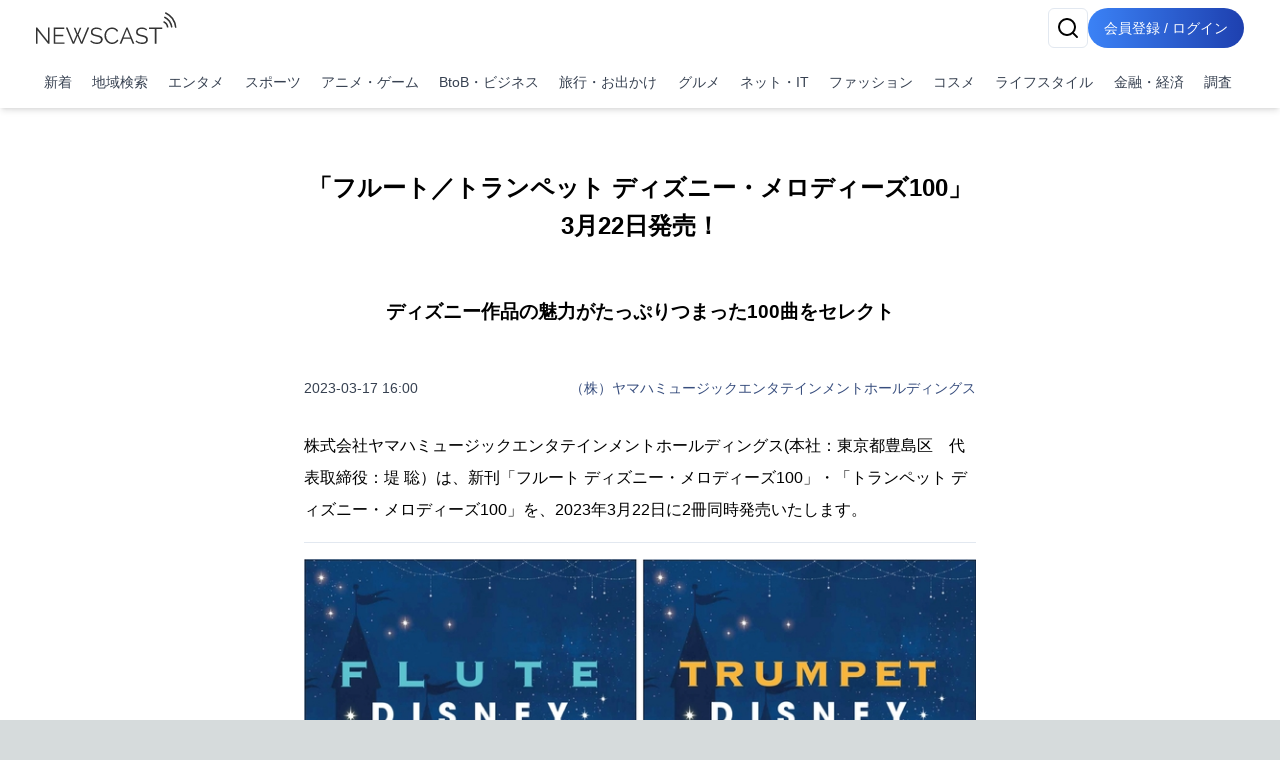

--- FILE ---
content_type: text/html; charset=utf-8
request_url: https://newscast.jp/news/2058984
body_size: 20012
content:
<!DOCTYPE html><html lang="ja"><head><meta charSet="utf-8"/><meta name="viewport" content="width=device-width, initial-scale=1, maximum-scale=5, user-scalable=yes"/><link rel="preload" as="image" href="/attachments/xglSPYoaTaovlxpEBTdY.jpg?w=700&amp;h=700&amp;a=1"/><link rel="stylesheet" href="/smart/_next/static/css/c980bd6de74ae428.css" data-precedence="next"/><link rel="stylesheet" href="/smart/_next/static/css/e0a7c0367126036f.css" data-precedence="next"/><link rel="preload" as="script" fetchPriority="low" href="/smart/_next/static/chunks/webpack-d88aad40852a9105.js"/><script src="/smart/_next/static/chunks/4bd1b696-a0de495220e84aaa.js" async=""></script><script src="/smart/_next/static/chunks/1684-a16141880409572c.js" async=""></script><script src="/smart/_next/static/chunks/main-app-5518523dddf30468.js" async=""></script><script src="/smart/_next/static/chunks/6874-c706546223f9e0b5.js" async=""></script><script src="/smart/_next/static/chunks/app/error-17e1efd393ba86d3.js" async=""></script><script src="/smart/_next/static/chunks/4277-46fdfdc2178f8072.js" async=""></script><script src="/smart/_next/static/chunks/2898-9f81da04e7e09eb6.js" async=""></script><script src="/smart/_next/static/chunks/9553-395f378007d81c45.js" async=""></script><script src="/smart/_next/static/chunks/1884-3617ed4b23d1e703.js" async=""></script><script src="/smart/_next/static/chunks/3063-e01f29e778ca72c0.js" async=""></script><script src="/smart/_next/static/chunks/5387-95390fda87ffa0a1.js" async=""></script><script src="/smart/_next/static/chunks/2188-a1d69116b2fbc1b3.js" async=""></script><script src="/smart/_next/static/chunks/8606-e967fd716fe72fb2.js" async=""></script><script src="/smart/_next/static/chunks/4029-c25591d4a29bcd23.js" async=""></script><script src="/smart/_next/static/chunks/1507-c720eab30e858b34.js" async=""></script><script src="/smart/_next/static/chunks/app/(public)/news/%5Bid%5D/page-3287bcd531f1c91a.js" async=""></script><script src="/smart/_next/static/chunks/5125-273f4e77a181016f.js" async=""></script><script src="/smart/_next/static/chunks/app/layout-e2a512d282130e0d.js" async=""></script><script src="/smart/_next/static/chunks/7683-6579d065c9ad026b.js" async=""></script><script src="/smart/_next/static/chunks/5152-0c27d5597b274883.js" async=""></script><script src="/smart/_next/static/chunks/8559-d9253a5482b176ed.js" async=""></script><script src="/smart/_next/static/chunks/6621-f95dc8e544a4d901.js" async=""></script><script src="/smart/_next/static/chunks/186-98c6634326af218d.js" async=""></script><script src="/smart/_next/static/chunks/app/(public)/layout-9dc232df554a71b5.js" async=""></script><script src="/smart/_next/static/chunks/app/global-error-2d8edb1bf97b600f.js" async=""></script><link rel="preload" href="https://www.googletagmanager.com/gtm.js?id=GTM-TKXDNPP" as="script"/><link rel="icon" type="image/png" sizes="32x32" href="/_statics/img/favicon-32x32.png"/><link rel="icon" type="image/png" sizes="96x96" href="/_statics/img/favicon-96x96.png"/><link rel="icon" type="image/png" sizes="16x16" href="/_statics/img/favicon-16x16.png"/><link rel="alternate" type="application/rss+xml" title="RSS Feed for NEWSCAST" href="/rss"/><link rel="apple-touch-icon" sizes="192x192" href="/_statics/img/apple-touch-icon/192.png"/><title>「フルート／トランペット ディズニー・メロディーズ100」 3月22日発売！ | NEWSCAST</title><meta name="description" content="ディズニー作品の魅力がたっぷりつまった100曲をセレクト「フルート／トランペット ディズニー・メロディーズ100」3月22日発売！"/><meta name="keywords" content="エンタメ,ソロ,ディズニー,トランペット,フルート,初中級,楽譜,楽譜集,譜面"/><meta name="fb:app_id" content="1723062471173391"/><meta property="og:title" content="「フルート／トランペット ディズニー・メロディーズ100」 3月22日発売！"/><meta property="og:description" content="ニュースをメディアだけではなくSNSで拡散。ニュース、ニュースリリース、プレスリリース発信サービス"/><meta property="og:url" content="https://www.atpress.ne.jp/news/2058984"/><meta property="og:image" content="https://www.atpress.ne.jp/attachments/2Q2yQqd3PUxAoZGIoVrn.jpg"/><meta property="og:image:width" content="1200"/><meta property="og:image:height" content="1200"/><meta property="og:image:type" content="image/jpeg"/><meta property="og:image:alt" content="「フルート／トランペット ディズニー・メロディーズ100」 3月22日発売！"/><meta property="og:type" content="article"/><meta name="twitter:card" content="summary_large_image"/><meta name="twitter:site" content="@newscastjp"/><meta name="twitter:creator" content="@newscastjp"/><meta name="twitter:title" content="「フルート／トランペット ディズニー・メロディーズ100」 3月22日発売！"/><meta name="twitter:description" content="エンタメ、ソロ、ディズニー、トランペット、フルート、初中級、楽譜、楽譜集、譜面の最新ニュース・イベント情報・プレスリリースはNEWSCAST！！「フルート／トランペット ディズニー・メロディーズ100」 3月22日発売！ ディズニー作品の魅力がたっぷりつまった100曲をセレクト
「フルート／トランペ"/><meta name="twitter:image" content="https://www.atpress.ne.jp/attachments/2Q2yQqd3PUxAoZGIoVrn.jpg"/><meta name="twitter:image:width" content="1200"/><meta name="twitter:image:height" content="1200"/><meta name="twitter:image:type" content="image/jpeg"/><meta name="twitter:image:alt" content="「フルート／トランペット ディズニー・メロディーズ100」 3月22日発売！"/><script src="/smart/_next/static/chunks/polyfills-42372ed130431b0a.js" noModule=""></script></head><body><!--$--><div class="bg-white"><header class="bg-white shadow-md fixed w-full z-50"><div class="container px-4 md:mx-auto"><div class="flex items-center justify-between py-2"><a class="text-2xl font-bold text-blue-600" href="/smart"><img src="/_statics/img/newscast-logo.svg" alt="Logo" class="h-8"/></a><div class="flex gap-4"><!--$--><button class="inline-flex items-center justify-center whitespace-nowrap rounded-md text-sm font-medium ring-offset-background transition-colors focus-visible:outline-none focus-visible:ring-2 focus-visible:ring-ring focus-visible:ring-offset-2 disabled:pointer-events-none disabled:opacity-50 border border-input bg-background hover:bg-accent hover:text-accent-foreground h-10 w-10" aria-label="検索" type="button" aria-haspopup="dialog" aria-expanded="false" aria-controls="radix-«Rp6tb»" data-state="closed"><svg xmlns="http://www.w3.org/2000/svg" width="24" height="24" viewBox="0 0 24 24" fill="none" stroke="currentColor" stroke-width="2" stroke-linecap="round" stroke-linejoin="round" class="lucide lucide-search"><circle cx="11" cy="11" r="8"></circle><path d="m21 21-4.3-4.3"></path></svg></button><!--/$--><a href="/smart/login"><button class="items-center justify-center whitespace-nowrap font-medium ring-offset-background focus-visible:outline-none focus-visible:ring-2 focus-visible:ring-ring focus-visible:ring-offset-2 disabled:pointer-events-none disabled:opacity-50 bg-primary hover:bg-primary/90 h-10 px-2 sm:px-4 py-2 rounded-full bg-gradient-to-r from-blue-500 to-blue-800 text-white text-sm hover:from-blue-600 hover:to-blue-900 transition-all duration-300 focus:outline-none focus:ring-2 focus:ring-blue-500 focus:ring-opacity-50 inline-block">会員登録 / ログイン</button></a></div></div><nav class="w-full navi-buttons"><div class="relative"><div class="overflow-x-auto scrollbar-hide"><div class="flex space-x-1 py-2 pr-1 lg:justify-between"><a class="flex-shrink-0 p-2 text-sm text-gray-700 hover:bg-gray-100" href="/smart/latests">新着</a><a class="flex-shrink-0 p-2 text-sm text-gray-700 hover:bg-gray-100" href="/smart/addresses">地域検索</a><a class="flex-shrink-0 p-2 text-sm text-gray-700 hover:bg-gray-100" href="/smart/genres/entertainment">エンタメ</a><a class="flex-shrink-0 p-2 text-sm text-gray-700 hover:bg-gray-100" href="/smart/genres/sports">スポーツ</a><a class="flex-shrink-0 p-2 text-sm text-gray-700 hover:bg-gray-100" href="/smart/genres/anime_game">アニメ・ゲーム</a><a class="flex-shrink-0 p-2 text-sm text-gray-700 hover:bg-gray-100" href="/smart/genres/business">BtoB・ビジネス</a><a class="flex-shrink-0 p-2 text-sm text-gray-700 hover:bg-gray-100" href="/smart/genres/travel">旅行・お出かけ</a><a class="flex-shrink-0 p-2 text-sm text-gray-700 hover:bg-gray-100" href="/smart/genres/gourmet">グルメ</a><a class="flex-shrink-0 p-2 text-sm text-gray-700 hover:bg-gray-100" href="/smart/genres/net_it">ネット・IT</a><a class="flex-shrink-0 p-2 text-sm text-gray-700 hover:bg-gray-100" href="/smart/genres/fashion">ファッション</a><a class="flex-shrink-0 p-2 text-sm text-gray-700 hover:bg-gray-100" href="/smart/genres/cosme">コスメ</a><a class="flex-shrink-0 p-2 text-sm text-gray-700 hover:bg-gray-100" href="/smart/genres/lifestyle">ライフスタイル</a><a class="flex-shrink-0 p-2 text-sm text-gray-700 hover:bg-gray-100" href="/smart/genres/finance_economy">金融・経済</a><a class="flex-shrink-0 p-2 text-sm text-gray-700 hover:bg-gray-100" href="/smart/genres/research">調査</a></div></div></div></nav></div></header><main class="overflow-x-hidden"><div class="flex-grow container mx-auto px-0 md:px-4 page-padding"><!--$--><div class="w-full h-full pt-0 md:pt-8 page_container__4bM2T"><article class="bg-white md:rounded pb-4 overflow-x-hidden page_leftPane__GrPN4 "><div class="fullfill p-4 pt-8"><h1 class="title page_title__F5feM page_articleContainer__Oqh1V">「フルート／トランペット ディズニー・メロディーズ100」 3月22日発売！</h1></div><div class="page_articleContainer__Oqh1V text-center py-2"><h3 class="subtitle">ディズニー作品の魅力がたっぷりつまった100曲をセレクト</h3></div><div class="page_articleContainer__Oqh1V"><div class="flex justify-between items-center my-4 mb-8 flex-wrap"><div class="text-sm text-gray-700">2023-03-17 16:00</div><div class="text-sm"><a href="/smart/b/k7rxAmu0CL">（株）ヤマハミュージックエンタテインメントホールディングス</a></div></div><div class="mb-4 w-full"><div><p>株式会社ヤマハミュージックエンタテインメントホールディングス(本社：東京都豊島区　代表取締役：堤 聡）は、新刊「フルート  ディズニー・メロディーズ100」・「トランペット ディズニー・メロディーズ100」を、2023年3月22日に2冊同時発売いたします。</p></div></div><div class="mb-4 w-full"><hr/></div><div class="mb-4 w-full"><div><img src="/attachments/xglSPYoaTaovlxpEBTdY.jpg?w=700&amp;h=700&amp;a=1" alt="「フルート  ディズニー・メロディーズ100」「トランペット ディズニー・メロディーズ100」" class="object-scale-down" loading="eager"/><p class="text-sm text-center text-gray-500" aria-hidden="true">「フルート  ディズニー・メロディーズ100」「トランペット ディズニー・メロディーズ100」</p></div></div><div class="mb-4 w-full"><div><p>往年の名作、ディズニープリンセス、ピクサーやマーベル作品他、実写版映画作品サントラ曲までディズニーの歴史を音楽とともにお楽しみいただけます。</p>
<p>世界初の長編カラーアニメ映画『白雪姫』から『アラジン』『アナと雪の女王』といった大ヒット作、ディズニーランド、ディズニーシーのアトラクションやパレードでおなじみの楽曲など数々の作品や思い出を彩る名曲全100曲を収載。</p>
<p>フルート／トランペットそれぞれで演奏しやすいようアレンジしています。</p>
<p>※本書に収載している楽譜はイントロや間奏、リピート等省略、アレンジしています。</p>
<p>【収載曲】<br>狼なんかこわくない／ハイ・ホー／いつか王子様が／口笛ふいて働こう／私の願い／星に願いを／ハイ・ディドゥル・ディー・ディー／困った時には口笛を／ダンボのテーマ～私の赤ちゃん／ケイシー・ジュニア／愛のうたごえ／4月の雨／闘志を燃やせ！／夢はひそかに／ビビディ・バビディ・ブー／これが恋かしら／不思議の国のアリス／ゴールデン・アフタヌーン／きみもとべるよ！／右から2番目の星／リーダーにつづけ／デビー・クロケットの唄／ベラ・ノッテ／ララルー／町のクルエラ／ミッキーマウス・マーチ／いつか夢で／私は不思議／チム・チム・チェリー／2ペンスを鳩に(鳩に餌を)／スーパーカリフラジリスティクエクスピアリドーシャス／お砂糖ひとさじで／ザ・ベア・ネセシティ／おしゃれキャット／くまのプーさん／アンダー・ザ・シー／パート・オブ・ユア・ワールド／キス・ザ・ガール／美女と野獣／ひとりぼっちの晩餐会／愛の芽生え／朝の風景／ホール・ニュー・ワールド／フレンド・ライク・ミー／アリ王子のお通り／アラビアン・ナイト／サークル・オブ・ライフ／愛を感じて／ハクナ・マタタ／カラー・オブ・ザ・ウィンド／君はともだち／サムデイ／ノートルダムの鐘／ゴー・ザ・ディスタンス／トゥルー・トゥー・ユア・ハート／リフレクション／家に名誉を／ユール・ビー・イン・マイ・ハート／ホエン・シー・ラヴド・ミー／君がいないと／音楽はいつまでも／アロハ・エ・コモ・マイ／彼こそが海賊／ニモの卵／スーパー・クレジット／アワ・タウン／真実の愛のキス／想いを伝えて／幸せな結婚生活／夢まであとすこし／それがニューオーリンズ／輝く未来／自由への扉／ちいさなプリンセス／ひそかな夢／フライ・トゥ・ユア・ハート／雪だるまつくろう／生まれてはじめて／レット・イット・ゴー～ありのままで～／とびら開けて／王様になるのが待ちきれない／トライ・エヴリシング／どこまでも～How Far I&#39;ll Go～／リメンバー・ミー／イントゥ・ジ・アンノウン／おなかグーグー／スピーチレス～心の声／バロック・ホウダウン／コンパス・オブ・ユア・ハート／エヴリバディ・ハズ・ア・ラフィン・プレイス(スプラッシュマウンテン)／ワンス・アポン・ア・タイム／グリム・グリニング・ゴースト／ゴッド・ヘルプ／ヨー・ホー／小さな世界／みんなスター！／始まりの予感／これがハロウィン／ファンティリュージョンのテーマ／アベンジャーズ/エンドゲームのテーマ<br>-全100曲-</p></div></div><div class="mb-4 w-full"><hr/></div><div class="mb-4 w-full"><h4><p>フルート ディズニー・メロディーズ100</p></h4></div><div class="mb-4 w-full"><div class="frame-division space-x-0 sm:space-x-3 frame-num-21 overflow-hidden"><div class="frame-left"><div class="mb-4 w-full"><div><p>定価：2,750円(10％税込)<br>仕様：菊倍判縦/128ページ<br>発売日：2023年3月22日　<br>ISBN：978-4-636-10741-8<br>商品コード：GTW01101050<br><a href="https://www.ymm.co.jp/p/detail.php?code=GTW01101050" target="_blank" rel="nofollow noopener ugc">https://www.ymm.co.jp/p/detail.php?code=GTW01101050</a></p></div></div></div><div class="frame-right"><div class="mb-4 w-full"><div><img src="/attachments/oyRdQWfi7Pw6hZTGxCxu.jpg?w=700&amp;h=700&amp;a=1" alt="" class="object-scale-down" loading="lazy"/></div></div></div></div></div><div class="mb-4 w-full"><div class="text-center py-4"><a href="https://www.amazon.co.jp/dp/4636107411" class="link-button items-center justify-center font-medium px-6 py-2 rounded-full bg-blue-600 text-white inline-block" target="_blank" rel="nofollow noopener ugc">amazonにてご予約受付中！</a></div></div><div class="mb-4 w-full"><hr/></div><div class="mb-4 w-full"><h4><p>トランペット ディズニー・メロディーズ100</p></h4></div><div class="mb-4 w-full"><div class="frame-division space-x-0 sm:space-x-3 frame-num-21 overflow-hidden"><div class="frame-left"><div class="mb-4 w-full"><div><p>※本商品はトランペット・ソロでの演奏を想定しておりますので、楽譜に記載されているコードネームは全て移調コードです。<br>コンサートキーは記載されているコードの長2度下になります。(例: C→B♭)</p>
<p>定価：2,750円(10％税込)<br>仕様：菊倍判縦/128ページ<br>発売日：2023年3月22日　<br>ISBN：978-4-636-10743-2<br>商品コード：GTW01101052<br><a href="https://www.ymm.co.jp/p/detail.php?code=GTW01101052" target="_blank" rel="nofollow noopener ugc">https://www.ymm.co.jp/p/detail.php?code=GTW01101052</a></p></div></div></div><div class="frame-right"><div class="mb-4 w-full"><div><img src="/attachments/lQkUUni8Y3T7kQkrobR2.jpg?w=700&amp;h=700&amp;a=1" alt="" class="object-scale-down" loading="lazy"/></div></div></div></div></div><div class="mb-4 w-full"><div class="text-center py-4"><a href="https://www.amazon.co.jp/dp/4636107438" class="link-button items-center justify-center font-medium px-6 py-2 rounded-full bg-blue-600 text-white inline-block" target="_blank" rel="nofollow noopener ugc">amazonにてご予約受付中！</a></div></div><div class="mb-4 w-full"><hr/></div><div class="mb-4 w-full"><div><p>お求めは、全国ヤマハ特約楽器店・書店または弊社オンラインショップ&lt; <a href="https://www.ymm.co.jp" target="_blank" rel="nofollow noopener ugc">https://www.ymm.co.jp</a> &gt;まで。</p></div></div><div class="mb-4 w-full"><hr/></div><div class="mb-4 w-full"><div><p>【本商品に関するお問い合わせ】　<br>(株)ヤマハミュージックエンタテインメントホールディングス ミュージックメディア部<br>　問い合わせフォーム：<a href="https://inquiry.yamaha.com/contact/?act=2008&lcl=ja_JP" target="_blank" rel="nofollow noopener ugc">https://inquiry.yamaha.com/contact/?act=2008&amp;lcl=ja_JP</a><br>　<a href="https://www.ymm.co.jp" target="_blank" rel="nofollow noopener ugc">https://www.ymm.co.jp</a></p></div></div><div class="border-t border-gray-300 mt-8"><div class="my-5 flex justify-between items-center"><div><strong>画像・ファイル一覧</strong></div><button class="inline-flex items-center justify-center whitespace-nowrap font-medium ring-offset-background transition-colors focus-visible:outline-none focus-visible:ring-2 focus-visible:ring-ring focus-visible:ring-offset-2 disabled:pointer-events-none disabled:opacity-50 h-10 bg-white text-blue-600 border text-sm border-gray-200 rounded hover:bg-gray-100 p-2" type="button" aria-haspopup="dialog" aria-expanded="false" aria-controls="radix-«R4v8nndatb»" data-state="closed">一括ダウンロード</button></div><div class="relative w-full"><div class="flex overflow-x-auto hidden-scrollbar space-x-3 md:space-x-4 py-4 px-1 md:pr-4 pt-2 newscast-scroll-cards" role="list"><div class="flex h-full min-w-48 max-w-48"><a target="_blank" href="/attachments/xglSPYoaTaovlxpEBTdY.jpg" class="flex flex-col justify-end h-full hover:border-none w-full shadow"><img alt="「フルート  ディズニー・メロディーズ100」「トランペット ディズニー・メロディーズ100」" loading="lazy" width="192" height="192" decoding="async" data-nimg="1" class="object-contain block mb-1 max-h-[100px]" style="color:transparent" srcSet="/attachments/xglSPYoaTaovlxpEBTdY.jpg 1x, /attachments/xglSPYoaTaovlxpEBTdY.jpg 2x" src="/attachments/xglSPYoaTaovlxpEBTdY.jpg"/><p class="w-full pb-0 mb-0 text-xs text-center leading-relaxed truncate">「フルート  ディズニー・メロディーズ100」「トランペット ディズニー・メロディーズ100」</p></a></div><div class="flex h-full min-w-48 max-w-48"><a target="_blank" href="/attachments/oyRdQWfi7Pw6hZTGxCxu.jpg" class="flex flex-col justify-end h-full hover:border-none w-full shadow"><img alt="" loading="lazy" width="192" height="192" decoding="async" data-nimg="1" class="object-contain block mb-1 max-h-[100px]" style="color:transparent" srcSet="/attachments/oyRdQWfi7Pw6hZTGxCxu.jpg 1x, /attachments/oyRdQWfi7Pw6hZTGxCxu.jpg 2x" src="/attachments/oyRdQWfi7Pw6hZTGxCxu.jpg"/></a></div><div class="flex h-full min-w-48 max-w-48"><a target="_blank" href="/attachments/lQkUUni8Y3T7kQkrobR2.jpg" class="flex flex-col justify-end h-full hover:border-none w-full shadow"><img alt="" loading="lazy" width="192" height="192" decoding="async" data-nimg="1" class="object-contain block mb-1 max-h-[100px]" style="color:transparent" srcSet="/attachments/lQkUUni8Y3T7kQkrobR2.jpg 1x, /attachments/lQkUUni8Y3T7kQkrobR2.jpg 2x" src="/attachments/lQkUUni8Y3T7kQkrobR2.jpg"/></a></div></div><button class="absolute right-0 top-1/2 -translate-y-1/2 bg-white p-2 rounded-full shadow-md z-10 hidden md:block" style="right:-20px" aria-describedby="right" title="CardGridCarousel-button-right"><svg xmlns="http://www.w3.org/2000/svg" width="24" height="24" viewBox="0 0 24 24" fill="none" stroke="currentColor" stroke-width="2" stroke-linecap="round" stroke-linejoin="round" class="lucide lucide-chevron-right w-6 h-6"><path d="m9 18 6-6-6-6"></path></svg></button></div></div></div><div class="page_bottomPane__nHkCb"><div class="bottom-pane"><div class="space-y-4"><div class="flex items-center flex-wrap gap-2"><div class="flex items-center mr-4 shrink-0"><div class="h-5 mr-2 undefined"><svg xmlns="http://www.w3.org/2000/svg" width="18" height="18" viewBox="0 0 24 24" fill="none" stroke="currentColor" stroke-width="2" stroke-linecap="round" stroke-linejoin="round" class="lucide lucide-book-open"><path d="M2 3h6a4 4 0 0 1 4 4v14a3 3 0 0 0-3-3H2z"></path><path d="M22 3h-6a4 4 0 0 0-4 4v14a3 3 0 0 1 3-3h7z"></path></svg></div><span class="text-sm font-medium text-gray-700">ジャンル<!-- -->:</span></div><div class="flex flex-wrap gap-2"><a class="px-2 py-1 border border-gray-500 text-gray-700 text-xs font-medium rounded" href="/smart/genres/entertainment">エンタメ</a></div></div><div class="flex items-center flex-wrap gap-2"><div class="flex items-center mr-4 shrink-0"><div class="h-5 mr-2 undefined"><svg xmlns="http://www.w3.org/2000/svg" width="18" height="18" viewBox="0 0 24 24" fill="none" stroke="currentColor" stroke-width="2" stroke-linecap="round" stroke-linejoin="round" class="lucide lucide-tag"><path d="M12.586 2.586A2 2 0 0 0 11.172 2H4a2 2 0 0 0-2 2v7.172a2 2 0 0 0 .586 1.414l8.704 8.704a2.426 2.426 0 0 0 3.42 0l6.58-6.58a2.426 2.426 0 0 0 0-3.42z"></path><circle cx="7.5" cy="7.5" r=".5" fill="currentColor"></circle></svg></div><span class="text-sm font-medium text-gray-700">タグ<!-- -->:</span></div><div class="flex flex-wrap gap-2"><a class="px-2 py-1 border border-gray-500 text-gray-700 text-xs font-medium rounded" href="/smart/tags/%E3%82%BD%E3%83%AD">ソロ</a><a class="px-2 py-1 border border-gray-500 text-gray-700 text-xs font-medium rounded" href="/smart/tags/%E3%83%87%E3%82%A3%E3%82%BA%E3%83%8B%E3%83%BC">ディズニー</a><a class="px-2 py-1 border border-gray-500 text-gray-700 text-xs font-medium rounded" href="/smart/tags/%E3%83%88%E3%83%A9%E3%83%B3%E3%83%9A%E3%83%83%E3%83%88">トランペット</a><a class="px-2 py-1 border border-gray-500 text-gray-700 text-xs font-medium rounded" href="/smart/tags/%E3%83%95%E3%83%AB%E3%83%BC%E3%83%88">フルート</a><a class="px-2 py-1 border border-gray-500 text-gray-700 text-xs font-medium rounded" href="/smart/tags/%E5%88%9D%E4%B8%AD%E7%B4%9A">初中級</a><a class="px-2 py-1 border border-gray-500 text-gray-700 text-xs font-medium rounded" href="/smart/tags/%E6%A5%BD%E8%AD%9C">楽譜</a><a class="px-2 py-1 border border-gray-500 text-gray-700 text-xs font-medium rounded" href="/smart/tags/%E6%A5%BD%E8%AD%9C%E9%9B%86">楽譜集</a><a class="px-2 py-1 border border-gray-500 text-gray-700 text-xs font-medium rounded" href="/smart/tags/%E8%AD%9C%E9%9D%A2">譜面</a></div></div><div class="flex items-center flex-wrap gap-2"><div class="flex items-center mr-4 shrink-0"><div class="h-5 mr-2 undefined"><svg xmlns="http://www.w3.org/2000/svg" width="18" height="18" viewBox="0 0 24 24" fill="none" stroke="currentColor" stroke-width="2" stroke-linecap="round" stroke-linejoin="round" class="lucide lucide-map-pin"><path d="M20 10c0 6-8 12-8 12s-8-6-8-12a8 8 0 0 1 16 0Z"></path><circle cx="12" cy="10" r="3"></circle></svg></div><span class="text-sm font-medium text-gray-700">場所<!-- -->:</span></div><div class="flex flex-wrap gap-2"><a class="px-2 py-1 border border-gray-500 text-gray-700 text-xs font-medium rounded" href="/smart/addresses/東京都?city=千代田区">東京都千代田区</a></div></div></div><div class="flex items-center flex-wrap gap-2 mt-4"><div class="flex items-center mr-4 shrink-0"><div class="h-5 mr-2 undefined"><svg xmlns="http://www.w3.org/2000/svg" width="18" height="18" viewBox="0 0 24 24" fill="none" stroke="currentColor" stroke-width="2" stroke-linecap="round" stroke-linejoin="round" class="lucide lucide-share2"><circle cx="18" cy="5" r="3"></circle><circle cx="6" cy="12" r="3"></circle><circle cx="18" cy="19" r="3"></circle><line x1="8.59" x2="15.42" y1="13.51" y2="17.49"></line><line x1="15.41" x2="8.59" y1="6.51" y2="10.49"></line></svg></div><span class="text-sm font-medium text-gray-700">ニュースのシェア<!-- -->:</span></div><div class="grid grid-cols-4 gap-1"><a href="https://x.com/intent/tweet?text=%E3%80%8C%E3%83%95%E3%83%AB%E3%83%BC%E3%83%88%EF%BC%8F%E3%83%88%E3%83%A9%E3%83%B3%E3%83%9A%E3%83%83%E3%83%88+%E3%83%87%E3%82%A3%E3%82%BA%E3%83%8B%E3%83%BC%E3%83%BB%E3%83%A1%E3%83%AD%E3%83%87%E3%82%A3%E3%83%BC%E3%82%BA100%E3%80%8D+3%E6%9C%8822%E6%97%A5%E7%99%BA%E5%A3%B2%EF%BC%81%0Ahttps%3A%2F%2Fnewscast.jp%2Fnews%2F2058984" target="_blank" rel="nofollow noopener ugc"><button class="whitespace-nowrap text-sm font-medium ring-offset-background transition-colors focus-visible:outline-none focus-visible:ring-2 focus-visible:ring-ring focus-visible:ring-offset-2 disabled:pointer-events-none disabled:opacity-50 hover:bg-primary/90 px-4 py-2 w-full flex flex-col items-center text-white justify-center rounded min-h-[30px] h-auto bg-black"><span class="text-xs">X</span></button></a><a href="https://www.facebook.com/sharer.php?u=https%3A%2F%2Fnewscast.jp%2Fnews%2F2058984" target="_blank" rel="nofollow noopener ugc"><button class="whitespace-nowrap text-sm font-medium ring-offset-background transition-colors focus-visible:outline-none focus-visible:ring-2 focus-visible:ring-ring focus-visible:ring-offset-2 disabled:pointer-events-none disabled:opacity-50 hover:bg-primary/90 px-4 py-2 w-full flex flex-col items-center text-white justify-center rounded min-h-[30px] h-auto bg-blue-600"><span class="text-xs">Facebook</span></button></a><a href="https://social-plugins.line.me/lineit/share?url=https%3A%2F%2Fnewscast.jp%2Fnews%2F2058984" target="_blank" rel="nofollow noopener ugc"><button class="whitespace-nowrap text-sm font-medium ring-offset-background transition-colors focus-visible:outline-none focus-visible:ring-2 focus-visible:ring-ring focus-visible:ring-offset-2 disabled:pointer-events-none disabled:opacity-50 hover:bg-primary/90 px-4 py-2 w-full flex flex-col items-center text-white justify-center rounded min-h-[30px] h-auto bg-line"><span class="text-xs">LINE</span></button></a><a href="/print/2058984" target="_blank" rel="nofollow noopener ugc"><button class="whitespace-nowrap text-sm font-medium ring-offset-background transition-colors focus-visible:outline-none focus-visible:ring-2 focus-visible:ring-ring focus-visible:ring-offset-2 disabled:pointer-events-none disabled:opacity-50 hover:bg-primary/90 px-4 py-2 w-full flex flex-col items-center text-white justify-center rounded min-h-[30px] h-auto bg-yellow-500"><span class="text-xs">印刷</span></button></a></div></div><div class="mt-12"><div class="text-lg font-bold text-center">（株）ヤマハミュージックエンタテインメントホールディングス</div><div class="my-2"></div><div class="flex justify-center"><a class="inline-block bg-gray-200 text-gray-700 py-2 px-8 rounded text-center" href="/smart/b/k7rxAmu0CL">会社の詳しい情報を見る</a></div></div></div></div></article></div><div class="my-8"><!--$--><div class="w-full max-w-7xl mx-auto px-2 py-8 "><div class="bg-gray-200 rounded mb-4 animate-pulse col-span-full h-12"></div><div class="grid md:grid-cols-1 gap-4 h-auto"><div class="bg-gray-200 rounded animate-pulse relative overflow-hidden" style="height:6.75rem"><div style="position:absolute;top:0;right:0;bottom:0;left:0;transform:translateX(-100%);background:linear-gradient(90deg, rgba(255,255,255,0) 0%, rgba(255,255,255,0.2) 50%, rgba(255,255,255,0) 100%);animation:shimmer 1.5s infinite"></div></div><div class="bg-gray-200 rounded animate-pulse relative overflow-hidden" style="height:6.75rem"><div style="position:absolute;top:0;right:0;bottom:0;left:0;transform:translateX(-100%);background:linear-gradient(90deg, rgba(255,255,255,0) 0%, rgba(255,255,255,0.2) 50%, rgba(255,255,255,0) 100%);animation:shimmer 1.5s infinite"></div></div><div class="bg-gray-200 rounded animate-pulse relative overflow-hidden" style="height:6.75rem"><div style="position:absolute;top:0;right:0;bottom:0;left:0;transform:translateX(-100%);background:linear-gradient(90deg, rgba(255,255,255,0) 0%, rgba(255,255,255,0.2) 50%, rgba(255,255,255,0) 100%);animation:shimmer 1.5s infinite"></div></div><div class="bg-gray-200 rounded animate-pulse relative overflow-hidden" style="height:6.75rem"><div style="position:absolute;top:0;right:0;bottom:0;left:0;transform:translateX(-100%);background:linear-gradient(90deg, rgba(255,255,255,0) 0%, rgba(255,255,255,0.2) 50%, rgba(255,255,255,0) 100%);animation:shimmer 1.5s infinite"></div></div><div class="bg-gray-200 rounded animate-pulse relative overflow-hidden" style="height:6.75rem"><div style="position:absolute;top:0;right:0;bottom:0;left:0;transform:translateX(-100%);background:linear-gradient(90deg, rgba(255,255,255,0) 0%, rgba(255,255,255,0.2) 50%, rgba(255,255,255,0) 100%);animation:shimmer 1.5s infinite"></div></div></div></div><!--/$--></div><div class="my-8"><!--$--><div class="w-full max-w-7xl mx-auto px-2 py-8 "><div class="bg-gray-200 rounded mb-4 animate-pulse col-span-full h-12"></div><div class="grid md:grid-cols-1 gap-4 h-auto"><div class="bg-gray-200 rounded animate-pulse relative overflow-hidden" style="height:6.75rem"><div style="position:absolute;top:0;right:0;bottom:0;left:0;transform:translateX(-100%);background:linear-gradient(90deg, rgba(255,255,255,0) 0%, rgba(255,255,255,0.2) 50%, rgba(255,255,255,0) 100%);animation:shimmer 1.5s infinite"></div></div><div class="bg-gray-200 rounded animate-pulse relative overflow-hidden" style="height:6.75rem"><div style="position:absolute;top:0;right:0;bottom:0;left:0;transform:translateX(-100%);background:linear-gradient(90deg, rgba(255,255,255,0) 0%, rgba(255,255,255,0.2) 50%, rgba(255,255,255,0) 100%);animation:shimmer 1.5s infinite"></div></div><div class="bg-gray-200 rounded animate-pulse relative overflow-hidden" style="height:6.75rem"><div style="position:absolute;top:0;right:0;bottom:0;left:0;transform:translateX(-100%);background:linear-gradient(90deg, rgba(255,255,255,0) 0%, rgba(255,255,255,0.2) 50%, rgba(255,255,255,0) 100%);animation:shimmer 1.5s infinite"></div></div><div class="bg-gray-200 rounded animate-pulse relative overflow-hidden" style="height:6.75rem"><div style="position:absolute;top:0;right:0;bottom:0;left:0;transform:translateX(-100%);background:linear-gradient(90deg, rgba(255,255,255,0) 0%, rgba(255,255,255,0.2) 50%, rgba(255,255,255,0) 100%);animation:shimmer 1.5s infinite"></div></div><div class="bg-gray-200 rounded animate-pulse relative overflow-hidden" style="height:6.75rem"><div style="position:absolute;top:0;right:0;bottom:0;left:0;transform:translateX(-100%);background:linear-gradient(90deg, rgba(255,255,255,0) 0%, rgba(255,255,255,0.2) 50%, rgba(255,255,255,0) 100%);animation:shimmer 1.5s infinite"></div></div></div></div><!--/$--></div><div class="my-8"><!--$--><div class="shadow-2xl"></div><!--/$--></div><div class="flex justify-center block lg:hidden"><div class="bg-white md:rounded p-3 md:p-6 overflow-x-hidden w-fit"><div class="mx-4"><a class="block" href="/smart/news_videos/all"><img alt="NC動画生成サービス" loading="lazy" width="600" height="500" decoding="async" data-nimg="1" class="w-full" style="color:transparent" srcSet="/_statics/img/bnn_mov_sp.png 1x, /_statics/img/bnn_mov_sp.png 2x" src="/_statics/img/bnn_mov_sp.png"/></a></div></div></div><nav aria-label="breadcrumb" class="bg-gray-200 text-nowrap overflow-x-auto fullfill text-sm bg-white mt-12 mx-4"><ol class="flex items-start text-gray-600 py-2"><li><a class="text-blue-800 hover:text-blue-500 flex items-center underline" href="/smart"><svg xmlns="http://www.w3.org/2000/svg" width="24" height="24" viewBox="0 0 24 24" fill="none" stroke="currentColor" stroke-width="2" stroke-linecap="round" stroke-linejoin="round" class="lucide lucide-house w-4 h-4 mr-1"><path d="M15 21v-8a1 1 0 0 0-1-1h-4a1 1 0 0 0-1 1v8"></path><path d="M3 10a2 2 0 0 1 .709-1.528l7-5.999a2 2 0 0 1 2.582 0l7 5.999A2 2 0 0 1 21 10v9a2 2 0 0 1-2 2H5a2 2 0 0 1-2-2z"></path></svg>トップページ</a></li><li class="flex items-center"><span class="mx-2">/</span><a class="text-blue-800 hover:text-blue-500 underline" href="/smart/genres/entertainment">エンタメ</a></li><li class="flex items-center"><span class="mx-2">/</span><a class="text-blue-800 hover:text-blue-500 underline" href="/smart/b/k7rxAmu0CL">（株）ヤマハミュージックエンタテインメントホールディングス</a></li><li class="flex items-center"><span class="mx-2">/</span><span class="font-semibold">「フルート／トランペット ディズニー・メロディーズ100」 3月22日発売！</span></li></ol></nav><script type="application/ld+json">[{"@context":"https://schema.org","@type":"NewsArticle","mainEntityOfPage":{"@type":"WebPage","@id":"https://www.atpress.ne.jphttps://www.atpress.ne.jp/news/2058984","name":"（株）ヤマハミュージックエンタテインメントホールディングス"},"identifier":"https://www.atpress.ne.jphttps://www.atpress.ne.jp/news/2058984","name":"「フルート／トランペット ディズニー・メロディーズ100」 3月22日発売！","author":{"@type":"Organization","name":"（株）ヤマハミュージックエンタテインメントホールディングス","url":"https://www.atpress.ne.jp/b/k7rxAmu0CL"},"publisher":{"@context":"https://schema.org","@type":"Organization","url":"https://www.atpress.ne.jp/","logo":"https://www.atpress.ne.jp/_statics/img/oglogo.png","name":""},"datePublished":"2023-03-17T07:00:00.000Z","dateModified":"2023-03-17T07:00:00.000Z","headline":"「フルート／トランペット ディズニー・メロディーズ100」 3月22日発売！","description":"ディズニー作品の魅力がたっぷりつまった100曲をセレクト\n「フルート／トランペット ディズニー・メロディーズ100」\n3月22日発売！","keywords":["エンタメ","ソロ","ディズニー","トランペット","フルート","初中級","楽譜","楽譜集","譜面"],"provider":{"@context":"https://schema.org","@type":"Organization","url":"https://www.atpress.ne.jp/","logo":"https://www.atpress.ne.jp/_statics/img/oglogo.png","name":""},"image":{"@type":"ImageObject","url":"https://www.atpress.ne.jp/attachments/2Q2yQqd3PUxAoZGIoVrn.jpg","width":"auto","height":"auto"}},{"@context":"https://schema.org","@type":"BreadcrumbList","itemListElement":[{"@type":"ListItem","item":{"@id":"https://www.atpress.ne.jp/","name":"ニュースキャスト"},"position":1},{"@type":"ListItem","item":{"@id":"https://www.atpress.ne.jp/genres/entertainment","name":"エンタメ"},"position":2},{"@type":"ListItem","item":{"@id":"https://www.atpress.ne.jp/news/2058984","name":"「フルート／トランペット ディズニー・メロディーズ100」 3月22日発売！"},"position":3}]},{"@context":"https://schema.org","@type":"Organization","url":"https://www.atpress.ne.jp/","logo":"https://www.atpress.ne.jp/_statics/img/oglogo.png","name":""}]</script><div class="fixed bottom-4 right-4 bg-blue-500 text-white p-4 rounded-lg transition-opacity duration-300 hidden lg:block" style="opacity:0"><div class="container mx-auto px-4"><div class="flex justify-between items-center flex-col"><div class="text-sm">@Pressでの配信を検討中の方へ</div><div><a class="font-bold underline" href="/smart/services/about">サービス概要ページを見る</a></div></div></div><div class="absolute -top-2 -right-2"><button class="text-white"><svg xmlns="http://www.w3.org/2000/svg" width="18" height="18" viewBox="0 0 24 24" fill="none" stroke="currentColor" stroke-width="2" stroke-linecap="round" stroke-linejoin="round" class="lucide lucide-x rounded-full bg-blue-300"><path d="M18 6 6 18"></path><path d="m6 6 12 12"></path></svg></button></div></div><!--/$--> </div></main><footer class="bg-gradient-to-r from-blue-600 to-blue-950 p-4"><div class="container mx-auto"><div class="flex flex-col items-start"><nav class="mb-8 footer-links"><ul class="sm:flex sm:flex-wrap sm:space-x-8 space-y-2 sm:space-y-0"><li><a class="underline" href="/smart/company">運営会社</a></li><li><a class="underline" href="/smart/service">サービス・料金</a></li><li><a href="https://timerex.net/s/socialwire_01/9169136c/" class="underline">サービス説明会</a></li><li><a class="underline" href="/smart/legal">特定商取引法に基づく表記</a></li><li><a class="underline" href="/smart/term">利用規約</a></li><li><a class="underline" href="/smart/privacy">プライバシーポリシー</a></li><li><a class="underline" href="/smart/guideline">ガイドライン</a></li><li><a class="underline" href="/smart/services/api">API利用</a></li><li><a href="https://www.atpress.ne.jp/contact" class="underline" target="_blank" rel="noopener noreferrer">お問い合わせ</a></li></ul></nav></div><div class="flex justify-center sm:justify-start w-full"><a href="https://www.instagram.com/newscast.jp/" aria-label="Instagram" class="flex flex-col items-center justify-center min-w-[70px]" target="_blank"><svg xmlns="http://www.w3.org/2000/svg" width="24" height="24" viewBox="0 0 24 24" fill="none" stroke="currentColor" stroke-width="2" stroke-linecap="round" stroke-linejoin="round" class="lucide lucide-instagram"><rect width="20" height="20" x="2" y="2" rx="5" ry="5"></rect><path d="M16 11.37A4 4 0 1 1 12.63 8 4 4 0 0 1 16 11.37z"></path><line x1="17.5" x2="17.51" y1="6.5" y2="6.5"></line></svg><span class="text-xs">Instagram</span></a><a href="https://x.com/newscastjp" aria-label="Twitter" class="flex flex-col items-center justify-center min-w-[70px]" target="_blank"><svg width="24" height="24" viewBox="0 0 1200 1227" fill="none" xmlns="http://www.w3.org/2000/svg"><path d="M714.163 519.284L1160.89 0H1055.03L667.137 450.887L357.328 0H0L468.492 681.821L0 1226.37H105.866L515.491 750.218L842.672 1226.37H1200L714.137 519.284H714.163ZM569.165 687.828L521.697 619.934L144.011 79.6944H306.615L611.412 515.685L658.88 583.579L1055.08 1150.3H892.476L569.165 687.854V687.828Z" fill="currentColor"></path></svg><span class="text-xs">X</span></a><a href="/rss" aria-label="RSS" class="flex flex-col items-center justify-center min-w-[70px]" target="_blank"><svg xmlns="http://www.w3.org/2000/svg" width="24" height="24" viewBox="0 0 24 24" fill="none" stroke="currentColor" stroke-width="2" stroke-linecap="round" stroke-linejoin="round" class="lucide lucide-rss"><path d="M4 11a9 9 0 0 1 9 9"></path><path d="M4 4a16 16 0 0 1 16 16"></path><circle cx="5" cy="19" r="1"></circle></svg><span class="text-xs">RSS</span></a></div></div></footer><div class="text-white py-4 bg-gradient-to-r from-gray-700 to-gray-950 p-4"><div class="container">Copyright 2006- SOCIALWIRE CO.,LTD. All rights reserved.</div></div><div role="region" aria-label="Notifications (F8)" tabindex="-1" style="pointer-events:none"><ol tabindex="-1" class="fixed top-0 z-[100] flex max-h-screen w-full flex-col-reverse p-4 sm:bottom-0 sm:right-0 sm:top-auto sm:flex-col md:max-w-[420px]"></ol></div></div><!--/$--><script src="/smart/_next/static/chunks/webpack-d88aad40852a9105.js" async=""></script><script>(self.__next_f=self.__next_f||[]).push([0])</script><script>self.__next_f.push([1,"1:\"$Sreact.fragment\"\n2:I[87555,[],\"\"]\n3:I[51901,[\"6874\",\"static/chunks/6874-c706546223f9e0b5.js\",\"8039\",\"static/chunks/app/error-17e1efd393ba86d3.js\"],\"default\"]\n4:I[31295,[],\"\"]\n5:I[6874,[\"4277\",\"static/chunks/4277-46fdfdc2178f8072.js\",\"6874\",\"static/chunks/6874-c706546223f9e0b5.js\",\"2898\",\"static/chunks/2898-9f81da04e7e09eb6.js\",\"9553\",\"static/chunks/9553-395f378007d81c45.js\",\"1884\",\"static/chunks/1884-3617ed4b23d1e703.js\",\"3063\",\"static/chunks/3063-e01f29e778ca72c0.js\",\"5387\",\"static/chunks/5387-95390fda87ffa0a1.js\",\"2188\",\"static/chunks/2188-a1d69116b2fbc1b3.js\",\"8606\",\"static/chunks/8606-e967fd716fe72fb2.js\",\"4029\",\"static/chunks/4029-c25591d4a29bcd23.js\",\"1507\",\"static/chunks/1507-c720eab30e858b34.js\",\"3963\",\"static/chunks/app/(public)/news/%5Bid%5D/page-3287bcd531f1c91a.js\"],\"\"]\n6:I[54381,[\"5125\",\"static/chunks/5125-273f4e77a181016f.js\",\"9558\",\"static/chunks/app/layout-e2a512d282130e0d.js\"],\"default\"]\n7:I[51896,[\"4277\",\"static/chunks/4277-46fdfdc2178f8072.js\",\"6874\",\"static/chunks/6874-c706546223f9e0b5.js\",\"2898\",\"static/chunks/2898-9f81da04e7e09eb6.js\",\"9553\",\"static/chunks/9553-395f378007d81c45.js\",\"1884\",\"static/chunks/1884-3617ed4b23d1e703.js\",\"7683\",\"static/chunks/7683-6579d065c9ad026b.js\",\"5152\",\"static/chunks/5152-0c27d5597b274883.js\",\"8559\",\"static/chunks/8559-d9253a5482b176ed.js\",\"6621\",\"static/chunks/6621-f95dc8e544a4d901.js\",\"8606\",\"static/chunks/8606-e967fd716fe72fb2.js\",\"186\",\"static/chunks/186-98c6634326af218d.js\",\"1816\",\"static/chunks/app/(public)/layout-9dc232df554a71b5.js\"],\"default\"]\n8:I[1057,[\"4277\",\"static/chunks/4277-46fdfdc2178f8072.js\",\"6874\",\"static/chunks/6874-c706546223f9e0b5.js\",\"2898\",\"static/chunks/2898-9f81da04e7e09eb6.js\",\"9553\",\"static/chunks/9553-395f378007d81c45.js\",\"1884\",\"static/chunks/1884-3617ed4b23d1e703.js\",\"7683\",\"static/chunks/7683-6579d065c9ad026b.js\",\"5152\",\"static/chunks/5152-0c27d5597b274883.js\",\"8559\",\"static/chunks/8559-d9253a5482b176ed.js\",\"6621\",\"static/chunks/6621-f95dc8e544a4d901.js\",\"8606\",\"static/chunks/8606-e967fd716fe72fb2.js\",\"186\",\"static/chunks/186"])</script><script>self.__next_f.push([1,"-98c6634326af218d.js\",\"1816\",\"static/chunks/app/(public)/layout-9dc232df554a71b5.js\"],\"default\"]\na:I[59665,[],\"OutletBoundary\"]\nd:I[59665,[],\"ViewportBoundary\"]\nf:I[59665,[],\"MetadataBoundary\"]\n11:I[98385,[\"6874\",\"static/chunks/6874-c706546223f9e0b5.js\",\"4219\",\"static/chunks/app/global-error-2d8edb1bf97b600f.js\"],\"default\"]\n:HL[\"/smart/_next/static/css/c980bd6de74ae428.css\",\"style\"]\n:HL[\"/smart/_next/static/css/e0a7c0367126036f.css\",\"style\"]\n"])</script><script>self.__next_f.push([1,"0:{\"P\":null,\"b\":\"Prrvr5eA1faIImIqB5m7f\",\"p\":\"/smart\",\"c\":[\"\",\"news\",\"2058984\"],\"i\":false,\"f\":[[[\"\",{\"children\":[\"(public)\",{\"children\":[\"news\",{\"children\":[[\"id\",\"2058984\",\"d\"],{\"children\":[\"__PAGE__\",{}]}]}]}]},\"$undefined\",\"$undefined\",true],[\"\",[\"$\",\"$1\",\"c\",{\"children\":[[[\"$\",\"link\",\"0\",{\"rel\":\"stylesheet\",\"href\":\"/smart/_next/static/css/c980bd6de74ae428.css\",\"precedence\":\"next\",\"crossOrigin\":\"$undefined\",\"nonce\":\"$undefined\"}]],[\"$\",\"html\",null,{\"lang\":\"ja\",\"children\":[[\"$\",\"head\",null,{\"children\":[[\"$\",\"link\",null,{\"rel\":\"icon\",\"type\":\"image/png\",\"sizes\":\"32x32\",\"href\":\"/_statics/img/favicon-32x32.png\"}],[\"$\",\"link\",null,{\"rel\":\"icon\",\"type\":\"image/png\",\"sizes\":\"96x96\",\"href\":\"/_statics/img/favicon-96x96.png\"}],[\"$\",\"link\",null,{\"rel\":\"icon\",\"type\":\"image/png\",\"sizes\":\"16x16\",\"href\":\"/_statics/img/favicon-16x16.png\"}],[\"$\",\"link\",null,{\"rel\":\"alternate\",\"type\":\"application/rss+xml\",\"title\":\"RSS Feed for NEWSCAST\",\"href\":\"/rss\"}],[\"$\",\"link\",null,{\"rel\":\"apple-touch-icon\",\"sizes\":\"192x192\",\"href\":\"/_statics/img/apple-touch-icon/192.png\"}]]}],[\"$\",\"body\",null,{\"children\":[\"$\",\"$L2\",null,{\"parallelRouterKey\":\"children\",\"error\":\"$3\",\"errorStyles\":[],\"errorScripts\":[],\"template\":[\"$\",\"$L4\",null,{}],\"templateStyles\":\"$undefined\",\"templateScripts\":\"$undefined\",\"notFound\":[[\"$\",\"div\",null,{\"className\":\"min-h-screen bg-gradient-to-r from-gray-900 to-gray-800 flex items-center justify-center px-4 sm:px-6 lg:px-8\",\"children\":[\"$\",\"div\",null,{\"className\":\"max-w-md w-full space-y-8 bg-white p-10 rounded shadow-2xl\",\"children\":[[\"$\",\"div\",null,{\"className\":\"text-center\",\"children\":[[\"$\",\"svg\",null,{\"ref\":\"$undefined\",\"xmlns\":\"http://www.w3.org/2000/svg\",\"width\":24,\"height\":24,\"viewBox\":\"0 0 24 24\",\"fill\":\"none\",\"stroke\":\"currentColor\",\"strokeWidth\":2,\"strokeLinecap\":\"round\",\"strokeLinejoin\":\"round\",\"className\":\"lucide lucide-triangle-alert mx-auto h-16 w-16 text-yellow-400\",\"children\":[[\"$\",\"path\",\"wmoenq\",{\"d\":\"m21.73 18-8-14a2 2 0 0 0-3.48 0l-8 14A2 2 0 0 0 4 21h16a2 2 0 0 0 1.73-3\"}],[\"$\",\"path\",\"juzpu7\",{\"d\":\"M12 9v4\"}],[\"$\",\"path\",\"p32p05\",{\"d\":\"M12 17h.01\"}],\"$undefined\"]}],[\"$\",\"h2\",null,{\"className\":\"mt-6 text-3xl font-extrabold text-gray-900\",\"children\":[[\"$\",\"span\",null,{\"className\":\"sr-only\",\"children\":[\"Error \",404]}],\"Page Not Found\"]}],[\"$\",\"p\",null,{\"className\":\"mt-2 text-sm text-gray-600\",\"children\":\"ページが見つかりませんでした\"}]]}],[\"$\",\"div\",null,{\"className\":\"mt-8 space-y-3\",\"children\":[false,[\"$\",\"$L5\",null,{\"href\":\"/\",\"className\":\"w-full flex justify-center py-2 px-4 border border-transparent rounded-md shadow-sm text-sm font-medium text-blue-600 bg-white hover:bg-gray-50 focus:outline-none focus:ring-2 focus:ring-offset-2 focus:ring-blue-500\",\"children\":[[\"$\",\"svg\",null,{\"ref\":\"$undefined\",\"xmlns\":\"http://www.w3.org/2000/svg\",\"width\":24,\"height\":24,\"viewBox\":\"0 0 24 24\",\"fill\":\"none\",\"stroke\":\"currentColor\",\"strokeWidth\":2,\"strokeLinecap\":\"round\",\"strokeLinejoin\":\"round\",\"className\":\"lucide lucide-house mr-2 h-5 w-5\",\"children\":[[\"$\",\"path\",\"5wwlr5\",{\"d\":\"M15 21v-8a1 1 0 0 0-1-1h-4a1 1 0 0 0-1 1v8\"}],[\"$\",\"path\",\"1d0kgt\",{\"d\":\"M3 10a2 2 0 0 1 .709-1.528l7-5.999a2 2 0 0 1 2.582 0l7 5.999A2 2 0 0 1 21 10v9a2 2 0 0 1-2 2H5a2 2 0 0 1-2-2z\"}],\"$undefined\"]}],\" トップページ\"]}]]}]]}]}],[]],\"forbidden\":\"$undefined\",\"unauthorized\":\"$undefined\"}]}],[\"$\",\"$L6\",null,{}]]}]]}],{\"children\":[\"(public)\",[\"$\",\"$1\",\"c\",{\"children\":[null,[\"$\",\"$L7\",null,{\"children\":[[\"$\",\"$L2\",null,{\"parallelRouterKey\":\"children\",\"error\":\"$undefined\",\"errorStyles\":\"$undefined\",\"errorScripts\":\"$undefined\",\"template\":[\"$\",\"$L4\",null,{}],\"templateStyles\":\"$undefined\",\"templateScripts\":\"$undefined\",\"notFound\":\"$undefined\",\"forbidden\":\"$undefined\",\"unauthorized\":\"$undefined\"}],[\"$\",\"$L8\",null,{}]]}]]}],{\"children\":[\"news\",[\"$\",\"$1\",\"c\",{\"children\":[null,[\"$\",\"$L2\",null,{\"parallelRouterKey\":\"children\",\"error\":\"$undefined\",\"errorStyles\":\"$undefined\",\"errorScripts\":\"$undefined\",\"template\":[\"$\",\"$L4\",null,{}],\"templateStyles\":\"$undefined\",\"templateScripts\":\"$undefined\",\"notFound\":\"$undefined\",\"forbidden\":\"$undefined\",\"unauthorized\":\"$undefined\"}]]}],{\"children\":[[\"id\",\"2058984\",\"d\"],[\"$\",\"$1\",\"c\",{\"children\":[null,[\"$\",\"$L2\",null,{\"parallelRouterKey\":\"children\",\"error\":\"$undefined\",\"errorStyles\":\"$undefined\",\"errorScripts\":\"$undefined\",\"template\":[\"$\",\"$L4\",null,{}],\"templateStyles\":\"$undefined\",\"templateScripts\":\"$undefined\",\"notFound\":\"$undefined\",\"forbidden\":\"$undefined\",\"unauthorized\":\"$undefined\"}]]}],{\"children\":[\"__PAGE__\",[\"$\",\"$1\",\"c\",{\"children\":[\"$L9\",[[\"$\",\"link\",\"0\",{\"rel\":\"stylesheet\",\"href\":\"/smart/_next/static/css/e0a7c0367126036f.css\",\"precedence\":\"next\",\"crossOrigin\":\"$undefined\",\"nonce\":\"$undefined\"}]],[\"$\",\"$La\",null,{\"children\":[\"$Lb\",\"$Lc\",null]}]]}],{},null,false]},null,false]},null,false]},[[\"$\",\"div\",\"l\",{\"className\":\"w-full max-w-7xl mx-auto px-2 py-8 \",\"children\":[[\"$\",\"div\",null,{\"className\":\"bg-gray-200 rounded mb-4 animate-pulse col-span-full h-12\"}],[\"$\",\"div\",null,{\"className\":\"grid md:grid-cols-2 gap-4 h-auto\",\"children\":[[\"$\",\"div\",\"0\",{\"className\":\"bg-gray-200 rounded animate-pulse relative overflow-hidden\",\"style\":{\"height\":\"25rem\"},\"children\":[\"$\",\"div\",null,{\"style\":{\"position\":\"absolute\",\"top\":0,\"right\":0,\"bottom\":0,\"left\":0,\"transform\":\"translateX(-100%)\",\"background\":\"linear-gradient(90deg, rgba(255,255,255,0) 0%, rgba(255,255,255,0.2) 50%, rgba(255,255,255,0) 100%)\",\"animation\":\"shimmer 1.5s infinite\"}}]}],[\"$\",\"div\",\"1\",{\"className\":\"bg-gray-200 rounded animate-pulse relative overflow-hidden\",\"style\":{\"height\":\"25rem\"},\"children\":[\"$\",\"div\",null,{\"style\":\"$0:f:0:1:2:children:3:0:props:children:1:props:children:0:props:children:props:style\"}]}]]}]]}],[],[]],false]},[[\"$\",\"div\",\"l\",{\"className\":\"w-full max-w-7xl mx-auto px-2 py-8 \",\"children\":[[\"$\",\"div\",null,{\"className\":\"bg-gray-200 rounded mb-4 animate-pulse col-span-full h-12\"}],[\"$\",\"div\",null,{\"className\":\"grid md:grid-cols-4 gap-4 h-auto\",\"children\":[[\"$\",\"div\",\"0\",{\"className\":\"bg-gray-200 rounded animate-pulse relative overflow-hidden\",\"style\":{\"height\":\"25rem\"},\"children\":[\"$\",\"div\",null,{\"style\":{\"position\":\"absolute\",\"top\":0,\"right\":0,\"bottom\":0,\"left\":0,\"transform\":\"translateX(-100%)\",\"background\":\"linear-gradient(90deg, rgba(255,255,255,0) 0%, rgba(255,255,255,0.2) 50%, rgba(255,255,255,0) 100%)\",\"animation\":\"shimmer 1.5s infinite\"}}]}],[\"$\",\"div\",\"1\",{\"className\":\"bg-gray-200 rounded animate-pulse relative overflow-hidden\",\"style\":{\"height\":\"25rem\"},\"children\":[\"$\",\"div\",null,{\"style\":\"$0:f:0:1:3:0:props:children:1:props:children:0:props:children:props:style\"}]}],[\"$\",\"div\",\"2\",{\"className\":\"bg-gray-200 rounded animate-pulse relative overflow-hidden\",\"style\":{\"height\":\"25rem\"},\"children\":[\"$\",\"div\",null,{\"style\":\"$0:f:0:1:3:0:props:children:1:props:children:0:props:children:props:style\"}]}],[\"$\",\"div\",\"3\",{\"className\":\"bg-gray-200 rounded animate-pulse relative overflow-hidden\",\"style\":{\"height\":\"25rem\"},\"children\":[\"$\",\"div\",null,{\"style\":\"$0:f:0:1:3:0:props:children:1:props:children:0:props:children:props:style\"}]}],[\"$\",\"div\",\"4\",{\"className\":\"bg-gray-200 rounded animate-pulse relative overflow-hidden\",\"style\":{\"height\":\"25rem\"},\"children\":[\"$\",\"div\",null,{\"style\":\"$0:f:0:1:3:0:props:children:1:props:children:0:props:children:props:style\"}]}],[\"$\",\"div\",\"5\",{\"className\":\"bg-gray-200 rounded animate-pulse relative overflow-hidden\",\"style\":{\"height\":\"25rem\"},\"children\":[\"$\",\"div\",null,{\"style\":\"$0:f:0:1:3:0:props:children:1:props:children:0:props:children:props:style\"}]}],[\"$\",\"div\",\"6\",{\"className\":\"bg-gray-200 rounded animate-pulse relative overflow-hidden\",\"style\":{\"height\":\"25rem\"},\"children\":[\"$\",\"div\",null,{\"style\":\"$0:f:0:1:3:0:props:children:1:props:children:0:props:children:props:style\"}]}],[\"$\",\"div\",\"7\",{\"className\":\"bg-gray-200 rounded animate-pulse relative overflow-hidden\",\"style\":{\"height\":\"25rem\"},\"children\":[\"$\",\"div\",null,{\"style\":\"$0:f:0:1:3:0:props:children:1:props:children:0:props:children:props:style\"}]}]]}]]}],[],[]],false],[\"$\",\"$1\",\"h\",{\"children\":[null,[\"$\",\"$1\",\"5ABkIeiM9CwARxtOLek6rv\",{\"children\":[[\"$\",\"$Ld\",null,{\"children\":\"$Le\"}],null]}],[\"$\",\"$Lf\",null,{\"children\":\"$L10\"}]]}],false]],\"m\":\"$undefined\",\"G\":[\"$11\",[]],\"s\":false,\"S\":false}\n"])</script><script>self.__next_f.push([1,"e:[[\"$\",\"meta\",\"0\",{\"charSet\":\"utf-8\"}],[\"$\",\"meta\",\"1\",{\"name\":\"viewport\",\"content\":\"width=device-width, initial-scale=1, maximum-scale=5, user-scalable=yes\"}]]\nb:null\n"])</script><script>self.__next_f.push([1,"12:I[19939,[\"4277\",\"static/chunks/4277-46fdfdc2178f8072.js\",\"6874\",\"static/chunks/6874-c706546223f9e0b5.js\",\"2898\",\"static/chunks/2898-9f81da04e7e09eb6.js\",\"9553\",\"static/chunks/9553-395f378007d81c45.js\",\"1884\",\"static/chunks/1884-3617ed4b23d1e703.js\",\"3063\",\"static/chunks/3063-e01f29e778ca72c0.js\",\"5387\",\"static/chunks/5387-95390fda87ffa0a1.js\",\"2188\",\"static/chunks/2188-a1d69116b2fbc1b3.js\",\"8606\",\"static/chunks/8606-e967fd716fe72fb2.js\",\"4029\",\"static/chunks/4029-c25591d4a29bcd23.js\",\"1507\",\"static/chunks/1507-c720eab30e858b34.js\",\"3963\",\"static/chunks/app/(public)/news/%5Bid%5D/page-3287bcd531f1c91a.js\"],\"default\"]\n14:I[86347,[\"4277\",\"static/chunks/4277-46fdfdc2178f8072.js\",\"6874\",\"static/chunks/6874-c706546223f9e0b5.js\",\"2898\",\"static/chunks/2898-9f81da04e7e09eb6.js\",\"9553\",\"static/chunks/9553-395f378007d81c45.js\",\"1884\",\"static/chunks/1884-3617ed4b23d1e703.js\",\"3063\",\"static/chunks/3063-e01f29e778ca72c0.js\",\"5387\",\"static/chunks/5387-95390fda87ffa0a1.js\",\"2188\",\"static/chunks/2188-a1d69116b2fbc1b3.js\",\"8606\",\"static/chunks/8606-e967fd716fe72fb2.js\",\"4029\",\"static/chunks/4029-c25591d4a29bcd23.js\",\"1507\",\"static/chunks/1507-c720eab30e858b34.js\",\"3963\",\"static/chunks/app/(public)/news/%5Bid%5D/page-3287bcd531f1c91a.js\"],\"default\"]\n15:I[33063,[\"4277\",\"static/chunks/4277-46fdfdc2178f8072.js\",\"6874\",\"static/chunks/6874-c706546223f9e0b5.js\",\"2898\",\"static/chunks/2898-9f81da04e7e09eb6.js\",\"9553\",\"static/chunks/9553-395f378007d81c45.js\",\"1884\",\"static/chunks/1884-3617ed4b23d1e703.js\",\"3063\",\"static/chunks/3063-e01f29e778ca72c0.js\",\"5387\",\"static/chunks/5387-95390fda87ffa0a1.js\",\"2188\",\"static/chunks/2188-a1d69116b2fbc1b3.js\",\"8606\",\"static/chunks/8606-e967fd716fe72fb2.js\",\"4029\",\"static/chunks/4029-c25591d4a29bcd23.js\",\"1507\",\"static/chunks/1507-c720eab30e858b34.js\",\"3963\",\"static/chunks/app/(public)/news/%5Bid%5D/page-3287bcd531f1c91a.js\"],\"Image\"]\n17:I[36750,[\"4277\",\"static/chunks/4277-46fdfdc2178f8072.js\",\"6874\",\"static/chunks/6874-c706546223f9e0b5.js\",\"2898\",\"static/chunks/2898-9f81da04e7e09eb6.js\",\"9553\",\"stati"])</script><script>self.__next_f.push([1,"c/chunks/9553-395f378007d81c45.js\",\"1884\",\"static/chunks/1884-3617ed4b23d1e703.js\",\"3063\",\"static/chunks/3063-e01f29e778ca72c0.js\",\"5387\",\"static/chunks/5387-95390fda87ffa0a1.js\",\"2188\",\"static/chunks/2188-a1d69116b2fbc1b3.js\",\"8606\",\"static/chunks/8606-e967fd716fe72fb2.js\",\"4029\",\"static/chunks/4029-c25591d4a29bcd23.js\",\"1507\",\"static/chunks/1507-c720eab30e858b34.js\",\"3963\",\"static/chunks/app/(public)/news/%5Bid%5D/page-3287bcd531f1c91a.js\"],\"default\"]\n18:I[76471,[\"4277\",\"static/chunks/4277-46fdfdc2178f8072.js\",\"6874\",\"static/chunks/6874-c706546223f9e0b5.js\",\"2898\",\"static/chunks/2898-9f81da04e7e09eb6.js\",\"9553\",\"static/chunks/9553-395f378007d81c45.js\",\"1884\",\"static/chunks/1884-3617ed4b23d1e703.js\",\"3063\",\"static/chunks/3063-e01f29e778ca72c0.js\",\"5387\",\"static/chunks/5387-95390fda87ffa0a1.js\",\"2188\",\"static/chunks/2188-a1d69116b2fbc1b3.js\",\"8606\",\"static/chunks/8606-e967fd716fe72fb2.js\",\"4029\",\"static/chunks/4029-c25591d4a29bcd23.js\",\"1507\",\"static/chunks/1507-c720eab30e858b34.js\",\"3963\",\"static/chunks/app/(public)/news/%5Bid%5D/page-3287bcd531f1c91a.js\"],\"default\"]\n19:I[73161,[\"4277\",\"static/chunks/4277-46fdfdc2178f8072.js\",\"6874\",\"static/chunks/6874-c706546223f9e0b5.js\",\"2898\",\"static/chunks/2898-9f81da04e7e09eb6.js\",\"9553\",\"static/chunks/9553-395f378007d81c45.js\",\"1884\",\"static/chunks/1884-3617ed4b23d1e703.js\",\"3063\",\"static/chunks/3063-e01f29e778ca72c0.js\",\"5387\",\"static/chunks/5387-95390fda87ffa0a1.js\",\"2188\",\"static/chunks/2188-a1d69116b2fbc1b3.js\",\"8606\",\"static/chunks/8606-e967fd716fe72fb2.js\",\"4029\",\"static/chunks/4029-c25591d4a29bcd23.js\",\"1507\",\"static/chunks/1507-c720eab30e858b34.js\",\"3963\",\"static/chunks/app/(public)/news/%5Bid%5D/page-3287bcd531f1c91a.js\"],\"default\"]\n13:Ted9,"])</script><script>self.__next_f.push([1,"往年の名作、ディズニープリンセス、ピクサーやマーベル作品他、実写版映画作品サントラ曲までディズニーの歴史を音楽とともにお楽しみいただけます。\n\n世界初の長編カラーアニメ映画『白雪姫』から『アラジン』『アナと雪の女王』といった大ヒット作、ディズニーランド、ディズニーシーのアトラクションやパレードでおなじみの楽曲など数々の作品や思い出を彩る名曲全100曲を収載。\n\nフルート／トランペットそれぞれで演奏しやすいようアレンジしています。\n\n※本書に収載している楽譜はイントロや間奏、リピート等省略、アレンジしています。\n\n\n【収載曲】\n狼なんかこわくない／ハイ・ホー／いつか王子様が／口笛ふいて働こう／私の願い／星に願いを／ハイ・ディドゥル・ディー・ディー／困った時には口笛を／ダンボのテーマ～私の赤ちゃん／ケイシー・ジュニア／愛のうたごえ／4月の雨／闘志を燃やせ！／夢はひそかに／ビビディ・バビディ・ブー／これが恋かしら／不思議の国のアリス／ゴールデン・アフタヌーン／きみもとべるよ！／右から2番目の星／リーダーにつづけ／デビー・クロケットの唄／ベラ・ノッテ／ララルー／町のクルエラ／ミッキーマウス・マーチ／いつか夢で／私は不思議／チム・チム・チェリー／2ペンスを鳩に(鳩に餌を)／スーパーカリフラジリスティクエクスピアリドーシャス／お砂糖ひとさじで／ザ・ベア・ネセシティ／おしゃれキャット／くまのプーさん／アンダー・ザ・シー／パート・オブ・ユア・ワールド／キス・ザ・ガール／美女と野獣／ひとりぼっちの晩餐会／愛の芽生え／朝の風景／ホール・ニュー・ワールド／フレンド・ライク・ミー／アリ王子のお通り／アラビアン・ナイト／サークル・オブ・ライフ／愛を感じて／ハクナ・マタタ／カラー・オブ・ザ・ウィンド／君はともだち／サムデイ／ノートルダムの鐘／ゴー・ザ・ディスタンス／トゥルー・トゥー・ユア・ハート／リフレクション／家に名誉を／ユール・ビー・イン・マイ・ハート／ホエン・シー・ラヴド・ミー／君がいないと／音楽はいつまでも／アロハ・エ・コモ・マイ／彼こそが海賊／ニモの卵／スーパー・クレジット／アワ・タウン／真実の愛のキス／想いを伝えて／幸せな結婚生活／夢まであとすこし／それがニューオーリンズ／輝く未来／自由への扉／ちいさなプリンセス／ひそかな夢／フライ・トゥ・ユア・ハート／雪だるまつくろう／生まれてはじめて／レット・イット・ゴー～ありのままで～／とびら開けて／王様になるのが待ちきれない／トライ・エヴリシング／どこまでも～How Far I'll Go～／リメンバー・ミー／イントゥ・ジ・アンノウン／おなかグーグー／スピーチレス～心の声／バロック・ホウダウン／コンパス・オブ・ユア・ハート／エヴリバディ・ハズ・ア・ラフィン・プレイス(スプラッシュマウンテン)／ワンス・アポン・ア・タイム／グリム・グリニング・ゴースト／ゴッド・ヘルプ／ヨー・ホー／小さな世界／みんなスター！／始まりの予感／これがハロウィン／ファンティリュージョンのテーマ／アベンジャーズ/エンドゲームのテーマ\n-全100曲-"])</script><script>self.__next_f.push([1,"16:T901,"])</script><script>self.__next_f.push([1,"[{\"@context\":\"https://schema.org\",\"@type\":\"NewsArticle\",\"mainEntityOfPage\":{\"@type\":\"WebPage\",\"@id\":\"https://www.atpress.ne.jphttps://www.atpress.ne.jp/news/2058984\",\"name\":\"（株）ヤマハミュージックエンタテインメントホールディングス\"},\"identifier\":\"https://www.atpress.ne.jphttps://www.atpress.ne.jp/news/2058984\",\"name\":\"「フルート／トランペット ディズニー・メロディーズ100」 3月22日発売！\",\"author\":{\"@type\":\"Organization\",\"name\":\"（株）ヤマハミュージックエンタテインメントホールディングス\",\"url\":\"https://www.atpress.ne.jp/b/k7rxAmu0CL\"},\"publisher\":{\"@context\":\"https://schema.org\",\"@type\":\"Organization\",\"url\":\"https://www.atpress.ne.jp/\",\"logo\":\"https://www.atpress.ne.jp/_statics/img/oglogo.png\",\"name\":\"\"},\"datePublished\":\"2023-03-17T07:00:00.000Z\",\"dateModified\":\"2023-03-17T07:00:00.000Z\",\"headline\":\"「フルート／トランペット ディズニー・メロディーズ100」 3月22日発売！\",\"description\":\"ディズニー作品の魅力がたっぷりつまった100曲をセレクト\\n「フルート／トランペット ディズニー・メロディーズ100」\\n3月22日発売！\",\"keywords\":[\"エンタメ\",\"ソロ\",\"ディズニー\",\"トランペット\",\"フルート\",\"初中級\",\"楽譜\",\"楽譜集\",\"譜面\"],\"provider\":{\"@context\":\"https://schema.org\",\"@type\":\"Organization\",\"url\":\"https://www.atpress.ne.jp/\",\"logo\":\"https://www.atpress.ne.jp/_statics/img/oglogo.png\",\"name\":\"\"},\"image\":{\"@type\":\"ImageObject\",\"url\":\"https://www.atpress.ne.jp/attachments/2Q2yQqd3PUxAoZGIoVrn.jpg\",\"width\":\"auto\",\"height\":\"auto\"}},{\"@context\":\"https://schema.org\",\"@type\":\"BreadcrumbList\",\"itemListElement\":[{\"@type\":\"ListItem\",\"item\":{\"@id\":\"https://www.atpress.ne.jp/\",\"name\":\"ニュースキャスト\"},\"position\":1},{\"@type\":\"ListItem\",\"item\":{\"@id\":\"https://www.atpress.ne.jp/genres/entertainment\",\"name\":\"エンタメ\"},\"position\":2},{\"@type\":\"ListItem\",\"item\":{\"@id\":\"https://www.atpress.ne.jp/news/2058984\",\"name\":\"「フルート／トランペット ディズニー・メロディーズ100」 3月22日発売！\"},\"position\":3}]},{\"@context\":\"https://schema.org\",\"@type\":\"Organization\",\"url\":\"https://www.atpress.ne.jp/\",\"logo\":\"https://www.atpress.ne.jp/_statics/img/oglogo.png\",\"name\":\"\"}]"])</script><script>self.__next_f.push([1,"9:[[\"$\",\"$L12\",null,{\"news\":{\"title\":\"「フルート／トランペット ディズニー・メロディーズ100」 3月22日発売！\",\"description\":\"ディズニー作品の魅力がたっぷりつまった100曲をセレクト\\n「フルート／トランペット ディズニー・メロディーズ100」\\n3月22日発売！\",\"sub_title\":\"ディズニー作品の魅力がたっぷりつまった100曲をセレクト\",\"code\":\"2058984\",\"profile\":{\"code\":\"nOI5x807TE\",\"company_name\":\"株式会社ヤマハミュージックエンタテインメントホールディングス\"},\"publisher\":{\"code\":\"k7rxAmu0CL\",\"castid\":\"k7rxAmu0CL\",\"name\":\"（株）ヤマハミュージックエンタテインメントホールディングス\",\"url\":\"\",\"logo_url\":\"\"},\"attachment_image_url\":\"/attachments/2Q2yQqd3PUxAoZGIoVrn.jpg\",\"modified_datetime\":\"2023-03-17T16:00:00\",\"addresses\":[],\"open_datetime\":\"2023-03-17T16:00:00\",\"open\":true,\"pr_id\":null,\"posted_pr_id\":349687,\"genres\":[\"entertainment\"],\"tags\":[\"ソロ\",\"ディズニー\",\"トランペット\",\"フルート\",\"初中級\",\"楽譜\",\"楽譜集\",\"譜面\"],\"news_items\":[{\"type\":\"text\",\"content\":\"株式会社ヤマハミュージックエンタテインメントホールディングス(本社：東京都豊島区　代表取締役：堤 聡）は、新刊「フルート  ディズニー・メロディーズ100」・「トランペット ディズニー・メロディーズ100」を、2023年3月22日に2冊同時発売いたします。\"},{\"type\":\"hr\",\"content\":\"\"},{\"type\":\"simpleimage\",\"content\":\"xglSPYoaTaovlxpEBTdY.jpg\",\"attachment_code\":\"xglSPYoaTaovlxpEBTdY\",\"alt\":\"「フルート  ディズニー・メロディーズ100」「トランペット ディズニー・メロディーズ100」\"},{\"type\":\"text\",\"content\":\"$13\"},{\"type\":\"hr\",\"content\":\"\"},{\"type\":\"midashih4\",\"content\":\"フルート ディズニー・メロディーズ100\"},{\"type\":\"frame\",\"division_num\":\"21\",\"left\":[{\"type\":\"text\",\"content\":\"定価：2,750円(10％税込)\\n仕様：菊倍判縦/128ページ\\n発売日：2023年3月22日　\\nISBN：978-4-636-10741-8\\n商品コード：GTW01101050\\nhttps://www.ymm.co.jp/p/detail.php?code=GTW01101050\"}],\"right\":[{\"type\":\"simpleimage\",\"content\":\"oyRdQWfi7Pw6hZTGxCxu.jpg\",\"attachment_code\":\"oyRdQWfi7Pw6hZTGxCxu\",\"alt\":\"\"}]},{\"type\":\"linkbutton\",\"content\":\"https://www.amazon.co.jp/dp/4636107411\",\"alt\":\"amazonにてご予約受付中！\"},{\"type\":\"hr\",\"content\":\"\"},{\"type\":\"midashih4\",\"content\":\"トランペット ディズニー・メロディーズ100\"},{\"type\":\"frame\",\"division_num\":\"21\",\"left\":[{\"type\":\"text\",\"content\":\"※本商品はトランペット・ソロでの演奏を想定しておりますので、楽譜に記載されているコードネームは全て移調コードです。\\nコンサートキーは記載されているコードの長2度下になります。(例: C→B♭)\\n\\n定価：2,750円(10％税込)\\n仕様：菊倍判縦/128ページ\\n発売日：2023年3月22日　\\nISBN：978-4-636-10743-2\\n商品コード：GTW01101052\\nhttps://www.ymm.co.jp/p/detail.php?code=GTW01101052\"}],\"right\":[{\"type\":\"simpleimage\",\"content\":\"lQkUUni8Y3T7kQkrobR2.jpg\",\"attachment_code\":\"lQkUUni8Y3T7kQkrobR2\",\"alt\":\"\"}]},{\"type\":\"linkbutton\",\"content\":\"https://www.amazon.co.jp/dp/4636107438\",\"alt\":\"amazonにてご予約受付中！\"},{\"type\":\"hr\",\"content\":\"\"},{\"type\":\"text\",\"content\":\"お求めは、全国ヤマハ特約楽器店・書店または弊社オンラインショップ\u003c https://www.ymm.co.jp \u003eまで。\"},{\"type\":\"hr\",\"content\":\"\"},{\"type\":\"text\",\"content\":\"【本商品に関するお問い合わせ】　\\n(株)ヤマハミュージックエンタテインメントホールディングス ミュージックメディア部\\n　問い合わせフォーム：https://inquiry.yamaha.com/contact/?act=2008\u0026lcl=ja_JP\\n　https://www.ymm.co.jp\\n\\n\"}],\"locations\":[{\"state\":\"東京都\",\"city\":\"千代田区\"}],\"closed_open\":0,\"attachments\":[{\"type\":\"simpleimage\",\"src\":\"xglSPYoaTaovlxpEBTdY.jpg\",\"alt\":\"「フルート  ディズニー・メロディーズ100」「トランペット ディズニー・メロディーズ100」\"},{\"type\":\"simpleimage\",\"src\":\"oyRdQWfi7Pw6hZTGxCxu.jpg\",\"alt\":\"\"},{\"type\":\"simpleimage\",\"src\":\"lQkUUni8Y3T7kQkrobR2.jpg\",\"alt\":\"\"}],\"show_contact\":0}}],[\"$\",\"$L14\",null,{\"news\":\"$9:0:props:news\"}],[\"$\",\"div\",null,{\"className\":\"flex justify-center block lg:hidden\",\"children\":[\"$\",\"div\",null,{\"className\":\"bg-white md:rounded p-3 md:p-6 overflow-x-hidden w-fit\",\"children\":[\"$\",\"div\",null,{\"className\":\"mx-4\",\"children\":[\"$\",\"$L5\",null,{\"href\":\"/news_videos/all\",\"className\":\"block\",\"children\":[\"$\",\"$L15\",null,{\"src\":\"/_statics/img/bnn_mov_sp.png\",\"className\":\"w-full\",\"alt\":\"NC動画生成サービス\",\"width\":\"600\",\"height\":\"500\"}]}]}]}]}],[\"$\",\"nav\",null,{\"aria-label\":\"breadcrumb\",\"className\":\"bg-gray-200 text-nowrap overflow-x-auto fullfill text-sm bg-white mt-12 mx-4\",\"children\":[\"$\",\"ol\",null,{\"className\":\"flex items-start text-gray-600 py-2\",\"children\":[[\"$\",\"li\",null,{\"children\":[\"$\",\"$L5\",null,{\"href\":\"/\",\"className\":\"text-blue-800 hover:text-blue-500 flex items-center underline\",\"children\":[[\"$\",\"svg\",null,{\"ref\":\"$undefined\",\"xmlns\":\"http://www.w3.org/2000/svg\",\"width\":24,\"height\":24,\"viewBox\":\"0 0 24 24\",\"fill\":\"none\",\"stroke\":\"currentColor\",\"strokeWidth\":2,\"strokeLinecap\":\"round\",\"strokeLinejoin\":\"round\",\"className\":\"lucide lucide-house w-4 h-4 mr-1\",\"children\":[[\"$\",\"path\",\"5wwlr5\",{\"d\":\"M15 21v-8a1 1 0 0 0-1-1h-4a1 1 0 0 0-1 1v8\"}],[\"$\",\"path\",\"1d0kgt\",{\"d\":\"M3 10a2 2 0 0 1 .709-1.528l7-5.999a2 2 0 0 1 2.582 0l7 5.999A2 2 0 0 1 21 10v9a2 2 0 0 1-2 2H5a2 2 0 0 1-2-2z\"}],\"$undefined\"]}],\"トップページ\"]}]}],[[\"$\",\"li\",\"エンタメ\",{\"className\":\"flex items-center\",\"children\":[[\"$\",\"span\",null,{\"className\":\"mx-2\",\"children\":\"/\"}],[\"$\",\"$L5\",null,{\"href\":\"/genres/entertainment\",\"className\":\"text-blue-800 hover:text-blue-500 underline\",\"children\":\"エンタメ\"}]]}],[\"$\",\"li\",\"（株）ヤマハミュージックエンタテインメントホールディングス\",{\"className\":\"flex items-center\",\"children\":[[\"$\",\"span\",null,{\"className\":\"mx-2\",\"children\":\"/\"}],[\"$\",\"$L5\",null,{\"href\":\"/b/k7rxAmu0CL\",\"className\":\"text-blue-800 hover:text-blue-500 underline\",\"children\":\"（株）ヤマハミュージックエンタテインメントホールディングス\"}]]}],[\"$\",\"li\",\"「フルート／トランペット ディズニー・メロディーズ100」 3月22日発売！\",{\"className\":\"flex items-center\",\"children\":[[\"$\",\"span\",null,{\"className\":\"mx-2\",\"children\":\"/\"}],[\"$\",\"span\",null,{\"className\":\"font-semibold\",\"children\":\"「フルート／トランペット ディズニー・メロディーズ100」 3月22日発売！\"}]]}]]]}]}],[\"$\",\"script\",null,{\"type\":\"application/ld+json\",\"dangerouslySetInnerHTML\":{\"__html\":\"$16\"}}],[\"$\",\"$L17\",null,{\"news\":\"$9:0:props:news\"}],[\"$\",\"$L18\",null,{}],[\"$\",\"$L19\",null,{\"children\":[\"$\",\"$L14\",null,{\"news\":\"$9:0:props:news\"}]}]]\n"])</script><script>self.__next_f.push([1,"c:null\n"])</script><script>self.__next_f.push([1,"10:[[\"$\",\"title\",\"0\",{\"children\":\"「フルート／トランペット ディズニー・メロディーズ100」 3月22日発売！ | NEWSCAST\"}],[\"$\",\"meta\",\"1\",{\"name\":\"description\",\"content\":\"ディズニー作品の魅力がたっぷりつまった100曲をセレクト「フルート／トランペット ディズニー・メロディーズ100」3月22日発売！\"}],[\"$\",\"meta\",\"2\",{\"name\":\"keywords\",\"content\":\"エンタメ,ソロ,ディズニー,トランペット,フルート,初中級,楽譜,楽譜集,譜面\"}],[\"$\",\"meta\",\"3\",{\"name\":\"fb:app_id\",\"content\":\"1723062471173391\"}],[\"$\",\"meta\",\"4\",{\"property\":\"og:title\",\"content\":\"「フルート／トランペット ディズニー・メロディーズ100」 3月22日発売！\"}],[\"$\",\"meta\",\"5\",{\"property\":\"og:description\",\"content\":\"ニュースをメディアだけではなくSNSで拡散。ニュース、ニュースリリース、プレスリリース発信サービス\"}],[\"$\",\"meta\",\"6\",{\"property\":\"og:url\",\"content\":\"https://www.atpress.ne.jp/news/2058984\"}],[\"$\",\"meta\",\"7\",{\"property\":\"og:image\",\"content\":\"https://www.atpress.ne.jp/attachments/2Q2yQqd3PUxAoZGIoVrn.jpg\"}],[\"$\",\"meta\",\"8\",{\"property\":\"og:image:width\",\"content\":\"1200\"}],[\"$\",\"meta\",\"9\",{\"property\":\"og:image:height\",\"content\":\"1200\"}],[\"$\",\"meta\",\"10\",{\"property\":\"og:image:type\",\"content\":\"image/jpeg\"}],[\"$\",\"meta\",\"11\",{\"property\":\"og:image:alt\",\"content\":\"「フルート／トランペット ディズニー・メロディーズ100」 3月22日発売！\"}],[\"$\",\"meta\",\"12\",{\"property\":\"og:type\",\"content\":\"article\"}],[\"$\",\"meta\",\"13\",{\"name\":\"twitter:card\",\"content\":\"summary_large_image\"}],[\"$\",\"meta\",\"14\",{\"name\":\"twitter:site\",\"content\":\"@newscastjp\"}],[\"$\",\"meta\",\"15\",{\"name\":\"twitter:creator\",\"content\":\"@newscastjp\"}],[\"$\",\"meta\",\"16\",{\"name\":\"twitter:title\",\"content\":\"「フルート／トランペット ディズニー・メロディーズ100」 3月22日発売！\"}],[\"$\",\"meta\",\"17\",{\"name\":\"twitter:description\",\"content\":\"エンタメ、ソロ、ディズニー、トランペット、フルート、初中級、楽譜、楽譜集、譜面の最新ニュース・イベント情報・プレスリリースはNEWSCAST！！「フルート／トランペット ディズニー・メロディーズ100」 3月22日発売！ ディズニー作品の魅力がたっぷりつまった100曲をセレクト\\n「フルート／トランペ\"}],[\"$\",\"meta\",\"18\",{\"name\":\"twitter:image\",\"content\":\"https://www.atpress.ne.jp/attachments/2Q2yQqd3PUxAoZGIoVrn.jpg\"}],[\"$\",\"meta\",\"19\",{\"name\":\"twitter:image:width\",\"content\":\"1200\"}],[\"$\",\"meta\",\"20\",{\"name\":\"twitter:image:height\",\"content\":\"1200\"}],[\"$\",\"meta\",\"21\",{\"name\":\"twitter:image:type\",\"content\":\"image/jpeg\"}],[\"$\",\"meta\",\"22\",{\"name\":\"twitter:image:alt\",\"content\":\"「フルート／トランペット ディズニー・メロディーズ100」 3月22日発売！\"}]]\n"])</script></body></html>

--- FILE ---
content_type: application/javascript; charset=UTF-8
request_url: https://newscast.jp/smart/_next/static/chunks/webpack-d88aad40852a9105.js
body_size: 1658
content:
(()=>{"use strict";var e={},t={};function r(o){var n=t[o];if(void 0!==n)return n.exports;var a=t[o]={id:o,loaded:!1,exports:{}},i=!0;try{e[o].call(a.exports,a,a.exports,r),i=!1}finally{i&&delete t[o]}return a.loaded=!0,a.exports}r.m=e,(()=>{var e=[];r.O=(t,o,n,a)=>{if(o){a=a||0;for(var i=e.length;i>0&&e[i-1][2]>a;i--)e[i]=e[i-1];e[i]=[o,n,a];return}for(var l=1/0,i=0;i<e.length;i++){for(var[o,n,a]=e[i],u=!0,d=0;d<o.length;d++)(!1&a||l>=a)&&Object.keys(r.O).every(e=>r.O[e](o[d]))?o.splice(d--,1):(u=!1,a<l&&(l=a));if(u){e.splice(i--,1);var c=n();void 0!==c&&(t=c)}}return t}})(),r.n=e=>{var t=e&&e.__esModule?()=>e.default:()=>e;return r.d(t,{a:t}),t},(()=>{var e,t=Object.getPrototypeOf?e=>Object.getPrototypeOf(e):e=>e.__proto__;r.t=function(o,n){if(1&n&&(o=this(o)),8&n||"object"==typeof o&&o&&(4&n&&o.__esModule||16&n&&"function"==typeof o.then))return o;var a=Object.create(null);r.r(a);var i={};e=e||[null,t({}),t([]),t(t)];for(var l=2&n&&o;"object"==typeof l&&!~e.indexOf(l);l=t(l))Object.getOwnPropertyNames(l).forEach(e=>i[e]=()=>o[e]);return i.default=()=>o,r.d(a,i),a}})(),r.d=(e,t)=>{for(var o in t)r.o(t,o)&&!r.o(e,o)&&Object.defineProperty(e,o,{enumerable:!0,get:t[o]})},r.f={},r.e=e=>Promise.all(Object.keys(r.f).reduce((t,o)=>(r.f[o](e,t),t),[])),r.u=e=>{},r.miniCssF=e=>{},r.g=function(){if("object"==typeof globalThis)return globalThis;try{return this||Function("return this")()}catch(e){if("object"==typeof window)return window}}(),r.o=(e,t)=>Object.prototype.hasOwnProperty.call(e,t),(()=>{var e={},t="_N_E:";r.l=(o,n,a,i)=>{if(e[o])return void e[o].push(n);if(void 0!==a)for(var l,u,d=document.getElementsByTagName("script"),c=0;c<d.length;c++){var s=d[c];if(s.getAttribute("src")==o||s.getAttribute("data-webpack")==t+a){l=s;break}}l||(u=!0,(l=document.createElement("script")).charset="utf-8",l.timeout=120,r.nc&&l.setAttribute("nonce",r.nc),l.setAttribute("data-webpack",t+a),l.src=r.tu(o)),e[o]=[n];var f=(t,r)=>{l.onerror=l.onload=null,clearTimeout(p);var n=e[o];if(delete e[o],l.parentNode&&l.parentNode.removeChild(l),n&&n.forEach(e=>e(r)),t)return t(r)},p=setTimeout(f.bind(null,void 0,{type:"timeout",target:l}),12e4);l.onerror=f.bind(null,l.onerror),l.onload=f.bind(null,l.onload),u&&document.head.appendChild(l)}})(),r.r=e=>{"undefined"!=typeof Symbol&&Symbol.toStringTag&&Object.defineProperty(e,Symbol.toStringTag,{value:"Module"}),Object.defineProperty(e,"__esModule",{value:!0})},r.nmd=e=>(e.paths=[],e.children||(e.children=[]),e),(()=>{var e;r.tt=()=>(void 0===e&&(e={createScriptURL:e=>e},"undefined"!=typeof trustedTypes&&trustedTypes.createPolicy&&(e=trustedTypes.createPolicy("nextjs#bundler",e))),e)})(),r.tu=e=>r.tt().createScriptURL(e),r.p="/smart/_next/",(()=>{var e={8068:0,7916:0,392:0,9626:0,4700:0,1416:0};r.f.j=(t,o)=>{var n=r.o(e,t)?e[t]:void 0;if(0!==n)if(n)o.push(n[2]);else if(/^((141|791|962)6|392|4700|8068)$/.test(t))e[t]=0;else{var a=new Promise((r,o)=>n=e[t]=[r,o]);o.push(n[2]=a);var i=r.p+r.u(t),l=Error();r.l(i,o=>{if(r.o(e,t)&&(0!==(n=e[t])&&(e[t]=void 0),n)){var a=o&&("load"===o.type?"missing":o.type),i=o&&o.target&&o.target.src;l.message="Loading chunk "+t+" failed.\n("+a+": "+i+")",l.name="ChunkLoadError",l.type=a,l.request=i,n[1](l)}},"chunk-"+t,t)}},r.O.j=t=>0===e[t];var t=(t,o)=>{var n,a,[i,l,u]=o,d=0;if(i.some(t=>0!==e[t])){for(n in l)r.o(l,n)&&(r.m[n]=l[n]);if(u)var c=u(r)}for(t&&t(o);d<i.length;d++)a=i[d],r.o(e,a)&&e[a]&&e[a][0](),e[a]=0;return r.O(c)},o=self.webpackChunk_N_E=self.webpackChunk_N_E||[];o.forEach(t.bind(null,0)),o.push=t.bind(null,o.push.bind(o))})(),r.nc=void 0})();